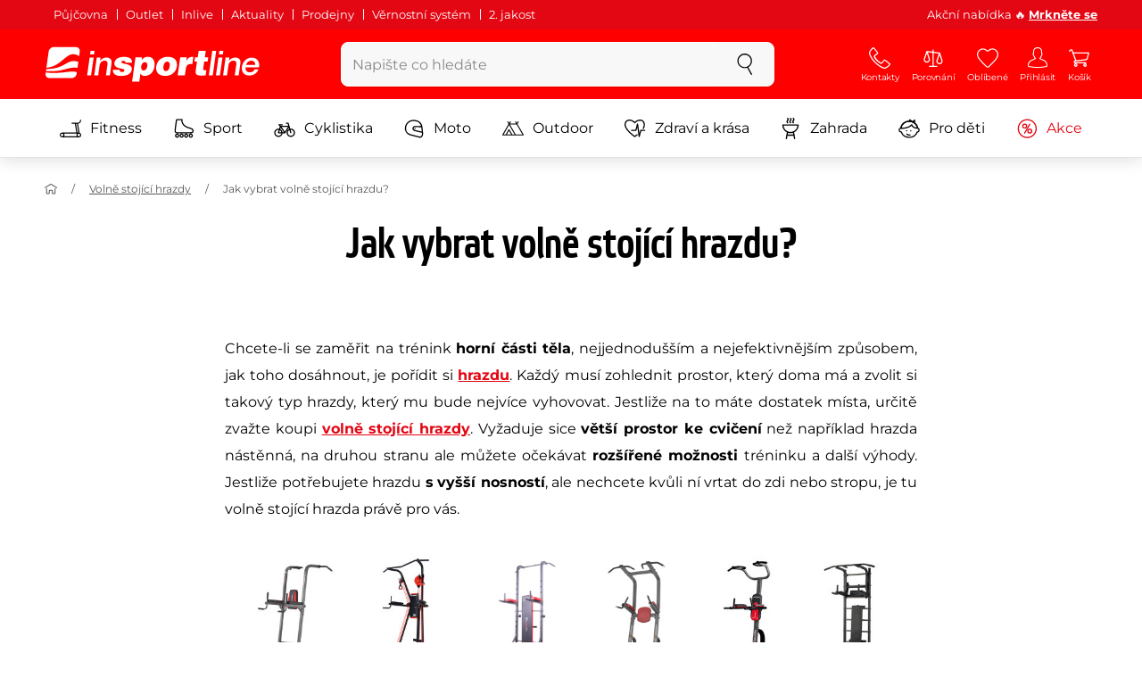

--- FILE ---
content_type: text/html; charset=UTF-8
request_url: https://www.insportline.cz/radce/170-jak-vybrat-volne-stojici-hrazdu
body_size: 17974
content:
<!DOCTYPE html>
<html lang="cs" class="no-js">
<head>
	<base href="/">
	<!-- ostatni -->
	<meta charset="UTF-8">
	<meta name="viewport" content="width=device-width, initial-scale=1.0, minimal-ui, viewport-fit=cover, maximum-scale=1">
	
	<!-- preloading, prefetching -->
	<link rel="preload" href="assets/css/global.css?v=1768837615" as="style" fetchpriority="high">

	<link rel="preload" href="assets/js/jquery.js?v=1768837615" as="script">
	<link rel="preload" href="assets/js/bootstrap.js?v=1768837615" as="script">

	<link rel="preload" href="assets/fonts/montserrat-v24-latin-ext_latin-regular.woff2" as="font" type="font/woff2" crossorigin>
    <link rel="preload" href="assets/fonts/storm_type_foundry_-_etelkanarrowmedium.woff2" as="font" type="font/woff2" crossorigin>
	<!-- // preloading, prefetching -->
	
	<script>
		var customRootUrl = './';
		var customVersion = '?v=1768837615';
		document.documentElement.classList.remove('no-js');
	</script>

	<title>Jak vybrat volně stojící hrazdu? - inSPORTline</title>

	<!-- by template -->
	<!-- favicon -->
	<link rel="icon" type="image/png" href="assets/favicons/favicon-96x96.png?v=1768837615" sizes="96x96" />
	<link rel="icon" type="image/svg+xml" href="assets/favicons/favicon.svg?v=1768837615" />
    <link rel="shortcut icon" href="assets/favicons/favicon.ico?v=1768837615" />
    <link rel="apple-touch-icon" sizes="180x180" href="assets/favicons/apple-touch-icon.png?v=1768837615" />
    <meta name="apple-mobile-web-app-title" content="inSPORTline" />
	
	<link rel="manifest" href="assets/favicons/site.webmanifest?v=1768837615">	<meta name="msapplication-TileColor" content="#ffffff">
	<meta name="msapplication-navbutton-color" content="#ffffff">
	<meta name="theme-color" content="#ffffff">
	<meta name="apple-mobile-web-app-status-bar-style" content="#ffffff">

	<!-- facebook -->
	<meta property="og:title" content="Jak vybrat volně stojící hrazdu? - inSPORTline">
	<meta property="og:description" content="Online obchod s fitness vybavením posiloven značky inSPORTline. Fitness stroje pro domácí použití, výborná kvalita, akční ceny.">
	<meta property="og:url" content="https://www.insportline.cz/radce/170-jak-vybrat-volne-stojici-hrazdu">
	<meta property="og:site_name" content="inSPORTline">
	<meta property="og:type" content="website">
	<meta property="og:image" content="https://www.insportline.cz/images/og_insportline_homepage.jpg">

	<!-- Twitter -->
	<meta name="twitter:card" content="summary">
	<meta name="twitter:title" content="Jak vybrat volně stojící hrazdu? - inSPORTline">
	<meta name="twitter:description" content="Online obchod s fitness vybavením posiloven značky inSPORTline. Fitness stroje pro domácí použití, výborná kvalita, akční ceny.">
	<meta name="twitter:image" content="https://www.insportline.cz/images/insportline-logo-shadow.png">


	<!-- by legacy -->
	<meta name="format-detection" content="telephone=no">

		<meta name="com.silverpop.brandeddomains" content="www.pages04.net,e-insportline.pl,insportline.cz,insportline.hu,insportline.sk,www.e-insportline.pl,insportline.de,insportline.at,www.insportline.cz,www.insportline.hu,www.insportline.sk,www.insportline.de,www.insportline.at">
	<meta name="com.silverpop.cothost" content="pod4.ibmmarketingcloud.com">
			
	<script>
	var persooConfig = {
		apikey: 'iorkhpci8vlnn7vflbcngvr5',
		persooName: 'persoo',
		dataLayerName: 'dataLayer',
		settings_tolerance: 0,
		personalizations_tolerance: 0,
		persooProfileDataCollectionLevel: 'session'
	};
	var persooLoader=function(a,b,c,d,e){var f=d.persooName,g='_persoo_hide_body';return{hideBody:
    function(){var b=a.createElement('style'),c='body{opacity:0 !important;filter:alpha(opacity=0)'
    +' !important;background:none !important;}',d=a.getElementsByTagName('head')[0];b.setAttribute(
    'id',g),b.setAttribute('type','text/css'),b.styleSheet?b.styleSheet.cssText=c:b.appendChild(
    a.createTextNode(c)),d.appendChild(b)},finish:function(){if(!c){c=!0;var b=a.getElementById(g);b&&
    b.parentNode.removeChild(b)}},loadScript:function(b){var c=a.createElement('script');c.src=b,c.type
    ='text/javascript',c.onerror=function(){persooLoader.finish()},a.getElementsByTagName('head')[0
    ].appendChild(c)},init:function(){b[f]=b[f]||function(){(b[f].q=b[f].q||[]).push([].slice.call(
    arguments))},b[f].l=1*new Date,b[f].apikey=d.apikey,b[f].dataLayerName=d.dataLayerName;var c=
    a.cookie.match('(^|; )'+e+'=([^;]*)'),g=location.search.match('[?&]'+e+'=([^&]*)'),h=g?g[1]:c?c[2]:
    'p';d.settings_tolerance>0&&(setTimeout(this.finish,d.settings_tolerance),this.hideBody());var i=(
    d.scriptsHostname||'//scripts.persoo.cz/')+d.apikey+'/'+h;this.loadScript(i+'/actions.js'),
    this.loadScript(i+'/persoo.js'),this.loadScript(i+'/persoo-ui.js')}}}(document,window,!1,persooConfig,'persooEnvironment');persooLoader.init();
	</script>
		<script>
	var dataLayer = dataLayer || [];

	dataLayer.push({"getSetReff":"v1.0","setDomain":"insportline.cz","module":"radce","uid":"","email":"","user_data":{"email_address":""},"name":"","dealer_group":0,"dev":0,"persoo_ft_search":1});
dataLayer.push({'event':'default', 'consent':{"ad_storage":"denied","ad_user_data":"denied","ad_personalization":"denied","analytics_storage":"denied"}});

(function(w,d,s,l,i){w[l]=w[l]||[];w[l].push({'gtm.start':new Date().getTime(),event:'gtm.js'});var f=d.getElementsByTagName(s)[0],j=d.createElement(s),dl=l!='dataLayer'?'&l='+l:'';j.async=true;j.src='//www.googletagmanager.com/gtm.js?id='+i+dl;f.parentNode.insertBefore(j,f);})(window,document,'script','dataLayer','GTM-N8586M');

	</script>
		<script type="application/ld+json">
    {
    "@context": "https:\/\/schema.org",
    "@graph": [
        {
            "@type": "Organization",
            "@id": "https:\/\/www.insportline.cz#organization",
            "name": "SEVEN SPORT s.r.o.",
            "alternateName": "inSPORTline",
            "legalName": "SEVEN SPORT s.r.o.",
            "url": "https:\/\/www.insportline.cz",
            "logo": {
                "@type": "ImageObject",
                "@id": "https:\/\/www.insportline.cz#logo",
                "url": "https:\/\/www.insportline.cz\/images\/insportline-logo-shadow.png",
                "width": 800,
                "height": 800,
                "caption": "inSPORTline"
            },
            "image": {
                "@id": "https:\/\/www.insportline.cz#logo"
            },
            "sameAs": [
                "https:\/\/www.facebook.com\/insportline",
                "https:\/\/www.youtube.com\/insportline",
                "https:\/\/instagram.com\/insportlinecz?ref=badge",
                "https:\/\/cz.linkedin.com\/company\/insportlinecz"
            ]
        },
        {
            "@type": "WebSite",
            "@id": "https:\/\/www.insportline.cz#website",
            "url": "https:\/\/www.insportline.cz",
            "name": "inSPORTline",
            "publisher": {
                "@id": "https:\/\/www.insportline.cz#organization"
            },
            "potentialAction": {
                "@type": "SearchAction",
                "target": "https:\/\/www.insportline.cz\/?v={search_term_string}",
                "query-input": "required name=search_term_string"
            }
        },
        {
            "@type": "WebPage",
            "@id": "https:\/\/www.insportline.cz\/radce\/170-jak-vybrat-volne-stojici-hrazdu",
            "url": "https:\/\/www.insportline.cz\/radce\/170-jak-vybrat-volne-stojici-hrazdu",
            "inLanguage": "CZ",
            "name": "Jak vybrat voln\u011b stoj\u00edc\u00ed hrazdu? - inSPORTline",
            "isPartOf": {
                "@id": "https:\/\/www.insportline.cz#website"
            },
            "datePublished": "2024-10-01T00:00:00+02:00",
            "dateModified": "2026-02-03T17:03:48+01:00",
            "description": "Online obchod s fitness vybaven\u00edm posiloven zna\u010dky inSPORTline. Fitness stroje pro dom\u00e1c\u00ed pou\u017eit\u00ed, v\u00fdborn\u00e1 kvalita, ak\u010dn\u00ed ceny.",
            "headline": "Jak vybrat voln\u011b stoj\u00edc\u00ed hrazdu? - inSPORTline"
        },
        {
            "@type": "Article",
            "mainEntityOfPage": {
                "@type": "WebPage",
                "@id": "https:\/\/www.insportline.cz\/radce\/170-jak-vybrat-volne-stojici-hrazdu"
            },
            "headline": "Jak vybrat voln\u011b stoj\u00edc\u00ed hrazdu?",
            "image": [
                "https:\/\/www.insportline.cz\/images\/og_insportline_homepage.jpg"
            ],
            "publisher": {
                "@type": "Organization",
                "@id": "https:\/\/www.insportline.cz#organization"
            }
        }
    ]
}	</script>

	<!-- script & function preloading, in order of importance -->
	<script defer src="assets/js/jquery.js?v=1768837615"></script>
	<script defer src="assets/js/bootstrap.js?v=1768837615"></script>
	<script defer src="assets/js/custom.js?v=1768837615"></script>
	<!-- & lazy -->
	<script data-src="assets/js/backend.js?v=1768837615"></script>
	<script data-src="assets/js/swiper.js?v=1768837615"></script>
			<script defer data-src="assets/js/backend_dev_join.js?v=260202.3"></script>
	<script data-src="assets/js/cookieconsent.js?v=260202.3"></script>	<script data-src="/js/jquery.blockUI.js"></script>
	<script defer>
		function lazyLoadScriptsInOrder(scripts) {
			if (scripts.length === 0) return;

			var script = scripts[0];
			var src = script.getAttribute('data-src');

			if (src) {
				script.setAttribute('defer', '');
				script.setAttribute('src', src);
				script.removeAttribute('data-src');

				script.onload = function() {
					lazyLoadScriptsInOrder(Array.prototype.slice.call(scripts, 1));
				};
			}
			else {
				lazyLoadScriptsInOrder(Array.prototype.slice.call(scripts, 1));
			}
		}

		function initScriptLoading() {
			if (typeof jQuery === 'undefined') {
				setTimeout(initScriptLoading, 100);
				return;
			}

			var scripts = document.querySelectorAll('script[data-src]');

			// Načte skripty při první interakci uživatele
			window.addEventListener('scroll', function() { lazyLoadScriptsInOrder(scripts); }, { once: true });
			window.addEventListener('mousemove', function() { lazyLoadScriptsInOrder(scripts); }, { once: true });
			window.addEventListener('keydown', function() { lazyLoadScriptsInOrder(scripts); }, { once: true });
			window.addEventListener('touchstart', function() { lazyLoadScriptsInOrder(scripts); }, { once: true });
		}

		// Spustí timeout po úplném načtení stránky
		window.addEventListener('load', function() {
			var scripts = document.querySelectorAll('script[data-src]');
			setTimeout(function() { lazyLoadScriptsInOrder(scripts); }, 3000);
		});

		// Zavolat funkci pro inicializaci
		initScriptLoading();
	</script>
	<!-- lazyload stop -->

	<link rel="stylesheet" media="all" href="assets/css/global.css?v=1768837615" />
<link href="https://www.insportline.cz/radce/170-jak-vybrat-volne-stojici-hrazdu" rel="canonical" ><link href="https://www.insportline.cz/images/og_insportline_homepage.jpg" rel="image_src" ><meta name="keywords" content="Insportline,insportline.cz,fitness potřeby,fitness shop,fitness obchod,fitness akce"><meta name="description" content="Online obchod s fitness vybavením posiloven značky inSPORTline. Fitness stroje pro domácí použití, výborná kvalita, akční ceny."><meta name="robots" content="index, follow"></head>

<body class="d-flex flex-column" id="top">
	<noscript><iframe src="//www.googletagmanager.com/ns.html?id=GTM-N8586M"
height="0" width="0" style="display:none;visibility:hidden"></iframe></noscript>	<a href="#main" class="btn btn-primary position-fixed skip-to-main">Na hlavní obsah</a> 
	<div class="d-flex flex-column min-vh-100 ">
	<!--  new law  -->
	<div class="newlaw d-none d-lg-block">
	  <div class="container">
		<div class="row row-gutter--4">
		  <div class="col-auto">
			<div class="newlaw__menu">
			  <a href="https://www.insportline.cz/pujcovna">Půjčovna</a>
			  <a href="https://www.insportline.cz/outlet">Outlet</a>
			  <a href="/inlive">Inlive</a>
			  <a href="/aktuality">Aktuality</a>
			  <a href="/zakaznicka-podpora#prodejny">Prodejny</a>
			  <a href="/proc-u-nas#vernostni-system">Věrnostní systém</a>
			  <a href="https://www.insportline.cz/2-jakost">2. jakost</a> 
			</div>
		  </div>
			<div class="col">
				<div class="newlaw__text">Akční nabídka 🔥 <b><a href="/akce">Mrkněte se</a></b></div>
			</div></div>
	  </div>
	</div>	    <!-- main navbar -->
		<div class="d-none d-lg-block pt-1 bg-brand"></div>
		<nav class="navbar navbar--main" id="navigation-main">
			<div class="container">
				<div class="row align-items-center justify-content-between row-gutter--1 row-gutter-md--2">
				<!-- logo -->
					<div class="col-auto">
						<a href="/" class="navbar__logo btn h-auto p-1 mx-n1 m-lg-n1" aria-label="inSPORTline">
							<svg xmlns="http://www.w3.org/2000/svg" viewbox="-779 511 360 60"><path d="M-728 512.1h-36.9c-4.2 0-8.2 3.4-8.8 7.6l-3.8 27.3c12.2-1.5 17.7-5.7 22.9-9.5 5.8-4.3 13.6-12.2 19.3-13.1 5-.8 9.2.5 12.8 3l1.1-7.7c.6-4.2-2.4-7.6-6.6-7.6zm-17.5 28.5c-2.3 1.3-5 2.8-8 4.1-7.4 3.3-16.5 4.3-24.3 4.6l-.4 3.1c3 .2 5.8.3 8.5.3 8.5 0 15.8-1 22.5-2.9 7.3-2.2 13-3.2 17.5-3.2 1.7 0 3.2.2 4.5.5l1.4-10.1c-2.7-.9-5.2-1.4-7.5-1.4-5.2-.1-9.2 2.2-14.2 5zm.2 13.7c-1.6.2-3.3.4-5.1.6-5.2.5-10.1.8-14.6.8-5.9 0-10.4-.5-13.6-1l-.3 2.1c-.6 4.2 2.4 7.6 6.6 7.6h36.9c4.2 0 8.2-3.4 8.8-7.6l.3-2.4c-2.4-.9-4.8-1.1-7.5-1.1-3.3 0-7.1.5-11.5 1zm284.9-24.5c-2 0-3.8.5-5.6 1.4-1.8.9-3.3 2.3-4.5 3.9l-.1-.1.7-5.2h-6.3l-4.2 30h6.6l2.4-17.2c.1-1.1.5-2 .9-3 .5-.9 1.1-1.8 1.8-2.4s1.5-1.2 2.5-1.6c.9-.4 2-.6 3.1-.6 2 0 3.4.5 4.1 1.5.8 1 1.1 2.7.8 5l-2.6 18.3h6.6l2.8-20.1c.5-3.3-.1-5.8-1.8-7.5-1.4-1.6-3.9-2.4-7.2-2.4zm40.2 16.7c.6-2.1.7-4.2.4-6.2-.3-2-.9-3.8-2-5.3-1-1.5-2.4-2.8-4.1-3.7-1.8-.9-3.8-1.4-6.2-1.4-2.2 0-4.3.4-6.2 1.2-1.9.8-3.6 1.9-5 3.3-1.5 1.4-2.6 3-3.6 4.8-.9 1.8-1.5 3.7-1.8 5.8-.3 2.2-.3 4.2.1 6.1.4 1.8 1.1 3.4 2.2 4.7 1.1 1.3 2.5 2.4 4.2 3.1 1.7.7 3.8 1.1 6.1 1.1 1.6 0 3.2-.2 4.8-.7 1.6-.4 3-1.1 4.3-2 1.3-.9 2.5-2 3.5-3.2 1-1.3 1.8-2.7 2.4-4.4h-6.3c-.8 1.7-1.9 2.9-3.2 3.7-1.3.8-2.9 1.2-4.9 1.2-1.4 0-2.6-.2-3.5-.7-.9-.4-1.7-1-2.3-1.8-.6-.7-.9-1.6-1.1-2.6-.2-1-.2-2-.1-3.1h22.3zm-20.4-7.1c.5-.9 1.2-1.6 1.9-2.3.8-.6 1.6-1.1 2.6-1.5 1-.4 2.1-.5 3.2-.5s2.1.2 3 .6c.9.4 1.6.9 2.1 1.6.5.6.9 1.4 1.2 2.3.2.9.3 1.8.3 2.7h-15.5c.3-1.1.7-2.1 1.2-2.9zm-51.8 20.4h6.6l4.3-30h-6.7zm-210.8-41.4l-.8 6.2h6.6l.9-6.2zm26.2 11.4c-2 0-3.8.5-5.6 1.4-1.8.9-3.3 2.3-4.5 3.9l-.1-.1.7-5.2h-6.3l-4.2 30h6.6l2.4-17.2c.1-1.1.5-2 .9-3 .5-.9 1.1-1.8 1.8-2.4.7-.7 1.5-1.2 2.5-1.6.9-.4 2-.6 3.1-.6 2 0 3.3.5 4.1 1.5.8 1 1.1 2.7.8 5l-2.6 18.3h6.6l2.8-20.1c.5-3.3-.1-5.8-1.8-7.5-1.4-1.6-3.9-2.4-7.2-2.4zm-32 30h6.6l4.3-30h-6.7zm210.4-41.4l-5.8 41.4h6.6l5.8-41.4zm12 0l-.8 6.2h6.6l.9-6.2zm-55.7 17.2h-.1l.9-6.2h-11l-4.3 30.4h12.1l1.5-10.5c.9-6.5 3.7-8.8 8.7-8.8.8 0 1.7.2 2.4.3l1.7-12.1c-.5-.1-1-.2-1.5-.2-4.8 0-8.1 2.3-10.4 7.1zm32.8-17.2h-11.9l-1.7 11h-4.5l-1 7h4.3l-1.8 12.7c-1.5 10.5.3 11.6 16.3 10.7l1.2-8.6h-1.9c-3.4 0-3.6-1-3.2-3.8l1.5-11h5.8l1-7h-5.8l1.7-11zm-97.6 10.1c-3.5 0-8.1 1.7-10.3 5.4h-.1l.6-4.5h-10.8l-5.7 40.8h12.1l1.9-13.4c1.7 2.6 3.9 3.9 7.2 3.9 6.8 0 14.8-4.4 16.5-16.3 1.1-8.4-2.2-15.9-11.4-15.9zm-.8 16.1c-.6 4.2-3 6.9-6.2 6.9-3.1 0-4.5-2.9-3.9-7.1.6-4.1 2.9-6.9 5.8-6.9 3.2 0 5 2.2 4.3 7.1zm34.7-16.1c-10.3 0-18.1 5.9-19.6 16.4-1.5 10.4 5.3 15.7 15.1 15.7s18-5.2 19.6-16.4c1.3-9.3-4.4-15.7-15.1-15.7zm3 15.8c-.8 5.7-3.1 8.2-6.4 8.2-3.1 0-4.9-2.5-4.1-8.2.5-3.4 2.3-7.7 6.4-7.7 3.3-.1 4.8 3.3 4.1 7.7zm-77.5-9.1c.9 0 1.8.2 2.3.8.6.5.9 1.2.9 2.2h11c.4-8.1-7.1-9.6-13.8-9.6-6.3 0-14.7 2.3-15.8 10-1.7 11.8 17.5 7.9 16.8 12.8-.3 2.2-2.4 2.7-4.2 2.7-1.2 0-2.2-.4-2.8-.9-.7-.6-1.1-1.6-.9-2.8h-11.5c-.5 8.2 6.9 10.3 13.8 10.3 11.2 0 17-4.3 17.9-10.6 1.6-11.4-18-8.5-17.4-12.8.2-1.5 1.6-2.1 3.7-2.1z"/></svg>
						</a>
					</div>

					<!-- vyhledavani  d-none d-lg-block -->
					<div class="col-lg-4 col-xl-5 d-none d-lg-block" id="elm_search">
						<form method="post" action="/scripts/search.php">
							<div class="input-group shadow-sm rounded">

								<input type="text" class="form-control bg-light border-white" name="search" placeholder="Napište co hledáte" aria-label="Napište co hledáte" required inputmode="search" autocomplete="off" maxlength="48" data-url="/search/suggest" data-toggle="popover" data-trigger="manual" data-content-selector="#search-results" data-placement="bottom" data-container="#navigation-main" data-custom-class="popover--search-results" data-disable-scroll-onopen="true">
								
								<div class="input-group-append">
									<button class="btn btn-light px-3 px-xl-4" aria-label="hledat">
										<svg class="icon size-md mb-0" aria-hidden="true">
										<use xlink:href="assets/icons.svg#search"/>
										</svg>
									</button>
								</div>
						
							</div>
						</form>
					</div>

					<!-- tlacitka porovnani, muj ucet, do kosiku -->
					<div class="col-auto align-self-stretch d-flex flex-column">
						<div class="d-none d-lg-none flex-column flex-grow-1 js-sticky-after-scroll" id="stickyAfterScroll">
												</div>
						
        <div class="d-lg-flex flex-column flex-grow-1 js-sticky-before-scroll" id="stickyBeforeScroll">
          <div class="navbar-options">
            <!-- hledat -->
            <button class="navbar-options__item btn d-lg-none" id="sticky-search-trigger" style="opacity: 0">
              <svg class="icon size-md mb-0 align-self-center toggle-visibility" aria-hidden="true">
                <use xlink:href="assets/icons.svg#search"/>
                <use xlink:href="assets/icons.svg#nok"/>
              </svg>
              <small class="font-size-xs">hledat</small>
            </button>
				<!-- kontakty -->
				<button type="button" class="navbar-options__item btn d-none d-md-flex" data-toggle="popover" data-content-selector="#popover-contacts" data-placement="bottom" data-container="#navigation-main" data-custom-class="popover--inavbar" data-disable-scroll-onopen="true">
				  <svg class="icon size-md mb-0 align-self-center toggle-visibility" aria-hidden="true">
					<use xlink:href="assets/icons.svg#phone"/>
					<use xlink:href="assets/icons.svg#nok"/>
				  </svg>
				  <small class="font-size-xs">Kontakty</small>
				</button>
            <!-- porovnani -->
            <button type="button" class="navbar-options__item btn d-none d-md-flex" data-toggle="popover" data-content-selector="#popover-compare" data-placement="bottom" data-container="#navigation-main" data-custom-class="popover--inavbar" data-disable-scroll-onopen="true" id="compare-popover-btn">
              <svg class="icon size-md mb-0 align-self-center toggle-visibility" aria-hidden="true">
                <use xlink:href="assets/icons.svg#porovnani"/>
                <use xlink:href="assets/icons.svg#nok"/>
              </svg>
              <small class="font-size-xs">Porovnání</small>
				</button>

            <!-- favorite -->
            <a href="/oblibene" class="navbar-options__item btn">
              <svg class="icon size-md mb-0 align-self-center" aria-hidden="true"><use xlink:href="assets/icons.svg?v=250627#heart"></use></svg>
              	<small class="font-size-xs">Oblíbené</small>
            </a>
            
            <!-- muj ucet -->
            <button type="button" class="navbar-options__item btn" data-toggle="popover" data-content-selector="#popover-usermenu" data-placement="bottom" data-container="#navigation-main" data-custom-class="popover--inavbar" data-disable-scroll-onopen="true">
              <svg class="icon size-md mb-0 align-self-center toggle-visibility" aria-hidden="true">
                <use xlink:href="assets/icons.svg#user"/>
                <use xlink:href="assets/icons.svg#nok"/>
              </svg>
              <small class="font-size-xs">Přihlásit</small>
            </button>

            <!-- kosik -->
            <a href="/kosik" class="navbar-options__item btn" id="menuBasketItem">
			<svg class="icon size-md mb-0 align-self-center" aria-hidden="true"><use xlink:href="assets/icons.svg?v=250627#kosik"></use></svg>
            
			<small class="font-size-xs">Košík</small>
		</a>

			<!-- Menu -->
			<button type="button" class="navbar-options__item btn d-xl-none" data-toggle="mobile-navigation" data-target="/catalog/getLevelMenu?parent_id=0">
				<svg class="icon size-md mb-0 align-self-center toggle-visibility" aria-hidden="true">
					<use xlink:href="assets/icons.svg#hamburger"/>
					<use xlink:href="assets/icons.svg#nok"/>
				</svg>
				<small class="font-size-xs">Menu</small>
			</button>
		  </div>
		</div>					</div>
				</div>
			</div>
		</nav>
		<div class="d-none d-lg-block pt-1 bg-brand"></div>
		
		<div class="sticky-search bg-light d-lg-none" id="sticky-search">
			<div class="position-sticky top-0 py-1 bg-light zindex-2">
				<div class="container">
					
						<form class="row no-gutters flex-nowrap" method="post" action="/scripts/search.php">
							<div class="col pr-1">
								<input type="text" class="form-control bg-white border-white shadow-sm" name="search" placeholder="Napište co hledáte" aria-label="Napište co hledáte" required inputmode="search" autocomplete="off" maxlength="48" data-url="/search/suggest" data-toggle="popover" data-trigger="manual" data-content-selector="#search-results" data-placement="bottom" data-container="#sticky-search" data-custom-class="popover--search-results" data-disable-scroll-onopen="true">
							</div>
							<div class="col-auto d-flex flex-column">
								<button class="btn flex-column py-0 px-1 h-auto flex-grow-1 justify-content-around">
									<svg class="icon size-md mb-0" aria-hidden="true">
										<use xlink:href="assets/icons.svg#search"/>
									</svg>
									<small class="font-size-xs">hledat</small>
								</button>
							</div>
							<div class="col-auto d-none flex-column" id="sticky-search-close">
								<button type="button" class="btn flex-column py-0 px-1 h-auto flex-grow-1 justify-content-around">
									<svg class="icon size-md mb-0" aria-hidden="true">
										<use xlink:href="assets/icons.svg#nok"/>
									</svg>
									<small class="font-size-xs">zavřít</small>
								</button>
							</div>
						</form>
					
				</div>
			</div>
		</div>

<!-- menu navbar -->
				  <nav class="navbar navbar--menu mobile-navigation collapse d-xl-block" id="navigation-menu">
					<div class="menu navbar__inner" data-full-menu-ajax-url="/catalog/getFullMenu?clear_cache=0">
					  <div class="container px-0 px-sm-3">
						<ul class="list-unstyled d-flex flex-column flex-lg-row mb-0 py-lg-1" id="menu-navigation">
						  <li class="flex-grow-1">
							<div class="row no-gutters position-relative">
							  <div class="col">
								<a href="https://www.insportline.cz/fitness" class="btn w-100 justify-content-start justify-content-lg-center px-3 px-sm-2 py-3 py-lg-1 text-left text-nowrap">
								  <svg class="icon size-md mr-3 mr-sm-2 my-n1" aria-hidden="true"><use xlink:href="assets/icons.svg?v=250627#fitness"></use></svg> 
								  Fitness 
								</a>
							  </div>
							</div>
						  </li>
						  <li class="flex-grow-1">
							<div class="row no-gutters position-relative">
							  <div class="col">
								<a href="https://www.insportline.cz/sport" class="btn w-100 justify-content-start justify-content-lg-center px-3 px-sm-2 py-3 py-lg-1 text-left text-nowrap">
								  <svg class="icon size-md mr-3 mr-sm-2 my-n1" aria-hidden="true"><use xlink:href="assets/icons.svg?v=250627#brusle"></use></svg> 
								  Sport 
								</a>
							  </div>
							</div>
						  </li>
						  <li class="flex-grow-1">
							<div class="row no-gutters position-relative">
							  <div class="col">
								<a href="https://www.insportline.cz/cyklistika" class="btn w-100 justify-content-start justify-content-lg-center px-3 px-sm-2 py-3 py-lg-1 text-left text-nowrap">
								  <svg class="icon size-md mr-3 mr-sm-2 my-n1" aria-hidden="true"><use xlink:href="assets/icons.svg?v=250627#kolo"></use></svg> 
								  Cyklistika 
								</a>
							  </div>
							</div>
						  </li>
						  <li class="flex-grow-1">
							<div class="row no-gutters position-relative">
							  <div class="col">
								<a href="https://www.insportline.cz/moto" class="btn w-100 justify-content-start justify-content-lg-center px-3 px-sm-2 py-3 py-lg-1 text-left text-nowrap">
								  <svg class="icon size-md mr-3 mr-sm-2 my-n1" aria-hidden="true"><use xlink:href="assets/icons.svg?v=250627#moto-helmy"></use></svg> 
								  Moto 
								</a>
							  </div>
							</div>
						  </li>
						  <li class="flex-grow-1">
							<div class="row no-gutters position-relative">
							  <div class="col">
								<a href="https://www.insportline.cz/outdoor" class="btn w-100 justify-content-start justify-content-lg-center px-3 px-sm-2 py-3 py-lg-1 text-left text-nowrap">
								  <svg class="icon size-md mr-3 mr-sm-2 my-n1" aria-hidden="true"><use xlink:href="assets/icons.svg?v=250627#outdoor"></use></svg> 
								  Outdoor 
								</a>
							  </div>
							</div>
						  </li>
						  <li class="flex-grow-1">
							<div class="row no-gutters position-relative">
							  <div class="col">
								<a href="https://www.insportline.cz/zdravi-a-krasa" class="btn w-100 justify-content-start justify-content-lg-center px-3 px-sm-2 py-3 py-lg-1 text-left text-nowrap">
								  <svg class="icon size-md mr-3 mr-sm-2 my-n1" aria-hidden="true"><use xlink:href="assets/icons.svg?v=250627#zdravi-a-krasa"></use></svg> 
								  Zdraví a krása 
								</a>
							  </div>
							</div>
						  </li>
						  <li class="flex-grow-1">
							<div class="row no-gutters position-relative">
							  <div class="col">
								<a href="https://www.insportline.cz/zahrada" class="btn w-100 justify-content-start justify-content-lg-center px-3 px-sm-2 py-3 py-lg-1 text-left text-nowrap">
								  <svg class="icon size-md mr-3 mr-sm-2 my-n1" aria-hidden="true"><use xlink:href="assets/icons.svg?v=250627#gril2"></use></svg> 
								  Zahrada 
								</a>
							  </div>
							</div>
						  </li>
						  <li class="flex-grow-1">
							<div class="row no-gutters position-relative">
							  <div class="col">
								<a href="https://www.insportline.cz/pro-deti" class="btn w-100 justify-content-start justify-content-lg-center px-3 px-sm-2 py-3 py-lg-1 text-left text-nowrap">
								  <svg class="icon size-md mr-3 mr-sm-2 my-n1" aria-hidden="true"><use xlink:href="assets/icons.svg?v=250627#kids"></use></svg> 
								  Pro děti 
								</a>
							  </div>
							</div>
						  </li>
						  <li class="flex-grow-1">
							<div class="row no-gutters position-relative">
							  <div class="col">
								<a href="https://www.insportline.cz/akce" class="btn w-100 justify-content-start justify-content-lg-center px-3 px-sm-2 py-3 py-lg-1 text-left text-nowrap text-danger">
								  <svg class="icon size-md mr-3 mr-sm-2 my-n1" aria-hidden="true"><use xlink:href="assets/icons.svg?v=250627#akce"></use></svg> 
								  Akce 
								</a>
							  </div>
							</div>
						  </li>
						</ul>
					  </div>
					</div>
				  </nav><!-- popover contacts -->
		<nav class="d-none">
			<div class="menu menu--permastyle" id="popover-contacts">
				<div class="container px-0 px-sm-3 px-lg-0">
					<ul class="list-unstyled d-flex flex-column mb-0">
						<li class="flex-grow-1">
							<div class="row no-gutters position-relative">
								<div class="col">
									<a href="https://www.insportline.cz/zakaznicka-podpora" class="btn btn-white w-100 justify-content-start px-3 px-sm-2 py-3 px-lg-3 text-left">
										<div class="position-relative mr-3 mr-sm-2 my-n1">
											<svg class="icon size-md" aria-hidden="true"><use xlink:href="assets/icons.svg?v=250627#phone"></use></svg>
										</div>
										Kontakty
									</a>
								</div>
							</div>
						</li>
		
						<li class="flex-grow-1">
							<div class="row no-gutters position-relative">
								<div class="col">
									<a href="https://www.insportline.cz/vse-o-nakupu-rozcestnik" class="btn btn-white w-100 justify-content-start px-3 px-sm-2 py-3 px-lg-3 text-left">
										<div class="position-relative mr-3 mr-sm-2 my-n1">
											<svg class="icon size-md" aria-hidden="true"><use xlink:href="assets/icons.svg?v=250627#info"></use></svg>
										</div>
									Vše o nákupu
									</a>
								</div>
							</div>
						</li>
						<li class="flex-grow-1">
							<div class="row no-gutters position-relative">
								<div class="col">
									<a href="/kariera" class="btn btn-white w-100 justify-content-start px-3 px-sm-2 py-3 px-lg-3 text-left">
										<div class="position-relative mr-3 mr-sm-2 my-n1">
											<svg class="icon size-md" aria-hidden="true"><use xlink:href="assets/icons.svg?v=250627#suitcase"></use></svg>
										</div>
										Kariéra
									</a>
								</div>
							</div>
						</li>
					</ul>
				</div>
			</div>
		</nav>
		<!-- popover compare --><div class="d-none" id="popover-compare-wrapper">
		<div class="container py-3" id="popover-compare">
			<p class="h5">Produkty v porovnávači</p>
			<table class="table border-bottom">
		
				</table>
		
		</div>
		</div><!-- popover usermenu -->
		<nav class="d-none">
			<div class="menu menu--permastyle" id="popover-usermenu">
				<div class="container px-0 px-sm-3 px-lg-0">
					<ul class="list-unstyled d-flex flex-column mb-0">
						
				<li class="flex-grow-1">
					<div class="row no-gutters position-relative">
						<div class="col">
							<a href="/login"
								class="btn btn-white w-100 justify-content-start px-3 px-sm-2 py-3 px-lg-3 text-left">
								<div class="position-relative mr-3 mr-sm-2 my-n1">
									<svg class="icon size-md" aria-hidden="true"><use xlink:href="assets/icons.svg?v=250627#user"></use></svg>
								</div>
								Můj účet
							</a>
						</div>
						<div class="col-auto d-flex flex-column justify-content-center px-3 px-sm-2 position-static">
							<a href="/login" class="btn btn-sm btn-outline-primary h-auto py-1 px-2 stretched-link rounded-sm border">
								<small class="text-dark font-weight-semibold">Přihlášení</small>
							</a>
						</div>
					</div>
				</li>
			<li class="flex-grow-1 d-sm-none">
				<div class="row no-gutters position-relative">
					<div class="col">
						<a href="/kosik" class="btn btn-white w-100 justify-content-start px-3 px-sm-2 py-3 px-lg-3 text-left">
							<div class="position-relative mr-3 mr-sm-2 my-n1">
								<svg class="icon size-md" aria-hidden="true"><use xlink:href="assets/icons.svg?v=250627#kosik"></use></svg> 
							</div>
						Košík - je prázdný 
						</a>
					</div>
				</div>
			</li>
		
		<li class="flex-grow-1 d-md-none">
			<div class="row no-gutters position-relative">
				<div class="col">
					<a href="#" id="button-menu-compare" class="btn btn-white w-100 justify-content-start px-3 px-sm-2 py-3 px-lg-3 text-left">
						<div class="position-relative mr-3 mr-sm-2 my-n1">
							<svg class="icon size-md" aria-hidden="true"><use xlink:href="assets/icons.svg?v=250627#alternatives"></use></svg>
						</div>
						<span>
						  Porovnání ( 0 )
						</span>
					</a>
				</div>
				<div class="col-auto d-flex flex-column position-static">
					<button class="btn btn-white px-3 px-sm-2 align-self-stretch flex-shrink-0 flex-grow-1 stretched-link rounded-0" type="button" data-toggle="collapse" data-target="#menu-compare" aria-expanded="false" aria-controls="menu-compare" aria-label="Zobrazit nebo schovat položky">
						<svg class="icon size-md p-1 toggle-visibility" aria-hidden="true">
							<use xlink:href="assets/icons.svg#plus"/>
							<use xlink:href="assets/icons.svg#minus"/>
						</svg>
					</button>
				</div>
			</div>
			<div class="collapse" id="menu-compare" data-parent="#popover-usermenu"></div> 
		</li>
		
			<li class="flex-grow-1">
				<div class="row no-gutters position-relative">
					<div class="col align-self-center">
						<a href="#" class="btn btn-white w-100 justify-content-start px-3 px-sm-2 py-3 px-lg-3 text-left">
							<div class="position-relative mr-3 mr-sm-2 my-n1">
								<svg class="icon size-md" aria-hidden="true"><use xlink:href="assets/icons.svg?v=250627#place"></use></svg>
							</div>
							Prodejny
						</a>
					</div>
					<div class="col-auto d-flex flex-column position-static">
						<button class="btn btn-white px-3 px-sm-2 align-self-stretch flex-shrink-0 flex-grow-1 stretched-link rounded-0" type="button" data-toggle="collapse" data-target="#menu-prodejny" aria-expanded="false" aria-controls="menu-prodejny" aria-label="Zobrazit nebo schovat prodejny">
							<svg class="icon size-md p-1 toggle-visibility" aria-hidden="true">
								<use xlink:href="assets/icons.svg#plus"/>
								<use xlink:href="assets/icons.svg#minus"/>
							</svg>
						</button>
					</div>
				</div>
				<div class="collapse" id="menu-prodejny" data-parent="#popover-usermenu">
					<div class="container px-0">
						<ul class="list-unstyled">
							<li>
								<div class="row no-gutters position-relative">
									<div class="col align-self-center">
										<span class="d-block px-3 px-sm-2 py-2">
											<a class="js-target-check btn btn-white w-100 justify-content-between px-3 px-sm-2 py-3 text-left" href="https://www.insportline.cz/zakaznicka-podpora#prodejny-brno" data-target="#prodejny-brno">
									  Brno
											</a>
										</span>
									</div>
								</div>
							</li>
							<li>
								<div class="row no-gutters position-relative">
									<div class="col align-self-center">
										<span class="d-block px-3 px-sm-2 py-2">
											<a class="js-target-check btn btn-white w-100 justify-content-between px-3 px-sm-2 py-3 text-left" href="https://www.insportline.cz/zakaznicka-podpora#prodejny-ostrava" data-target="#prodejny-ostrava">
									  Ostrava
											</a>
										</span>
									</div>
								</div>
							</li>
							<li>
								<div class="row no-gutters position-relative">
									<div class="col align-self-center">
										<span class="d-block px-3 px-sm-2 py-2">
											<a class="js-target-check btn btn-white w-100 justify-content-between px-3 px-sm-2 py-3 text-left" href="https://www.insportline.cz/zakaznicka-podpora#prodejny-praha10" data-target="#prodejny-praha10">
									  Praha 10
											</a>
										</span>
									</div>
								</div>
							</li>
							<li>
								<div class="row no-gutters position-relative">
									<div class="col align-self-center">
										<span class="d-block px-3 px-sm-2 py-2">
											<a class="js-target-check btn btn-white w-100 justify-content-between px-3 px-sm-2 py-3 text-left" href="https://www.insportline.cz/zakaznicka-podpora#prodejny-vitkov" data-target="#prodejny-vitkov">
									  Vítkov
											</a>
										</span>
									</div>
								</div>
							</li>
						</ul>
					</div>
				</div>
  			</li>
		<li class="flex-grow-1">
			<div class="row no-gutters position-relative">
				<div class="col align-self-center">
					<a href="#" class="btn btn-white w-100 justify-content-start px-3 px-sm-2 py-3 px-lg-3 text-left">
						<div class="position-relative mr-3 mr-sm-2 my-n1">
						  <svg class="icon size-md" aria-hidden="true"><use xlink:href="assets/icons.svg?v=250627#chat"></use></svg> 
						</div>
					Česká republika
					</a>
				</div>
				<div class="col-auto d-flex flex-column position-static">
					<button class="btn btn-white px-3 px-sm-2 align-self-stretch flex-shrink-0 flex-grow-1 stretched-link rounded-0" type="button" data-toggle="collapse" data-target="#menu-jazyk" aria-expanded="false" aria-controls="menu-jazyk" aria-label="Zobrazit nebo schovat jazyky">
						<svg class="icon size-md p-1 toggle-visibility" aria-hidden="true">
							<use xlink:href="assets/icons.svg#plus"/>
							<use xlink:href="assets/icons.svg#minus"/>
						</svg>
					</button>
				</div>
			</div>
			<div class="collapse" id="menu-jazyk" data-parent="#popover-usermenu">
				<div class="container px-0">
					<ul class="list-unstyled">				
						<li>
							<a href="https://www.insportline.cz" rel="nofollow" class="btn btn-white w-100 justify-content-between px-3 px-sm-2 py-3 text-left">
							Česko 
							<svg class="icon size-md ml-2 my-n1 text-success" aria-hidden="true"><use xlink:href="assets/icons.svg?v=250627#circle-ok"></use></svg> 
							</a>
						</li>				
						<li>
							<a href="https://www.insportline.sk" rel="nofollow" class="btn btn-white w-100 justify-content-between px-3 px-sm-2 py-3 text-left">
							Slovensko 
							 
							</a>
						</li>				
						<li>
							<a href="https://www.insportline.de" rel="nofollow" class="btn btn-white w-100 justify-content-between px-3 px-sm-2 py-3 text-left">
							Deutschland 
							 
							</a>
						</li>				
						<li>
							<a href="https://www.insportline.at" rel="nofollow" class="btn btn-white w-100 justify-content-between px-3 px-sm-2 py-3 text-left">
							Österreich 
							 
							</a>
						</li>				
						<li>
							<a href="https://www.insportline.hu" rel="nofollow" class="btn btn-white w-100 justify-content-between px-3 px-sm-2 py-3 text-left">
							Magyarország 
							 
							</a>
						</li>				
						<li>
							<a href="https://www.insportline.bg" rel="nofollow" class="btn btn-white w-100 justify-content-between px-3 px-sm-2 py-3 text-left">
							България 
							 
							</a>
						</li>				
						<li>
							<a href="https://www.insportline.si" rel="nofollow" class="btn btn-white w-100 justify-content-between px-3 px-sm-2 py-3 text-left">
							Slovenija 
							 
							</a>
						</li>				
						<li>
							<a href="https://www.insportline.ro" rel="nofollow" class="btn btn-white w-100 justify-content-between px-3 px-sm-2 py-3 text-left">
							România 
							 
							</a>
						</li>				
						<li>
							<a href="https://www.e-insportline.pl" rel="nofollow" class="btn btn-white w-100 justify-content-between px-3 px-sm-2 py-3 text-left">
							Polska 
							 
							</a>
						</li>				
						<li>
							<a href="https://www.insportline.eu" rel="nofollow" class="btn btn-white w-100 justify-content-between px-3 px-sm-2 py-3 text-left">
							Europe 
							 
							</a>
						</li> 
					</ul>
				</div>
			</div>
		</li>
		
					</ul>
				</div>
			</div>
		</nav>
			<div class="navbar navbar--shadow"></div>
		
	<div class="d-none">
	  <div class="container py-lg-5 py-xl-6" id="search-results">
		<div class="row" id="persoo-sticky-search"></div>
	  </div>
	</div>
	
	<main class="flex-grow-1 " id="main">
	
<!-- breadcrumb -->

		<nav class="my-1 mt-sm-2 mt-lg-3" aria-label="Drobečková navigace" id="breadcrumb">
		  <div class="container">
			<div class="position-relative">
			  <div class="breadcrumb__shadow breadcrumb__shadow--start invisible"></div>
			  <ol class="breadcrumb pb-2 flex-nowrap flex-lg-wrap text-nowrap small">
			    <li class="breadcrumb-item flex-shrink-0 d-flex">
				  <a href="/" class="d-flex align-items-center py-2 flex-shrink-0" aria-label="Domů">
					<svg class="icon h6 mb-0" aria-hidden="true"><use xlink:href="assets/icons.svg?v=250627#home"></use></svg>
				  </a>
			    </li>
				<li class="breadcrumb-item flex-shrink-0"><a href="/volne-stojici-hrazdy" class="d-inline-block py-2">Volně stojící hrazdy</a>
				</li>
				<li class="breadcrumb-item flex-shrink-0 py-2 active d-none d-lg-block" aria-current="page">Jak vybrat volně stojící hrazdu?
				</li>
			  </ol>
			  <div class="breadcrumb__shadow breadcrumb__shadow--end"></div>
			</div>
		  </div>
		  <!-- mikrodata breadcrumbu -->
		  <script type="application/ld+json">{
    "@context": "https:\/\/schema.org",
    "@type": "BreadcrumbList",
    "itemListElement": [
        {
            "@type": "ListItem",
            "position": 1,
            "item": {
                "@id": "https:\/\/www.insportline.cz\/",
                "name": "inSPORTline"
            }
        },
        {
            "@type": "ListItem",
            "position": 2,
            "item": {
                "@id": "https:\/\/www.insportline.cz\/volne-stojici-hrazdy",
                "name": "Voln\u011b stoj\u00edc\u00ed hrazdy"
            }
        },
        {
            "@type": "ListItem",
            "position": 3,
            "item": {
                "@id": "https:\/\/www.insportline.cz\/radce\/170-jak-vybrat-volne-stojici-hrazdu",
                "name": "Jak vybrat voln\u011b stoj\u00edc\u00ed hrazdu?"
            }
        }
    ]
} 
		  </script>
		</nav>
    <!-- detail clanku -->
    <section class="pb-5">
        <div class="container">
            <!-- hlavicka clanku -->
            <header class="row justify-content-center mb-4 mb-lg-6">
                <div class="col-lg-10 col-xl-8">
                    <h1 class="display-4 text-center">Jak vybrat volně stojící hrazdu?</h1>
					
					<p class="lead mt-5">
					  
					</p>                </div>
            </header>
		
        <!-- obsah clanku -->
        <div class="row justify-content-center">
          <div class="col-lg-10 col-xl-8">
            <div class="text">
              <p style="text-align:justify">Chcete-li se zaměřit na trénink <strong>horní části těla</strong>, nejjednodušším a nejefektivnějším způsobem, jak toho dosáhnout, je pořídit si <a href="https://www.insportline.cz/hrazdy-bradla"><strong>hrazdu</strong></a>. Každý musí zohlednit prostor, který doma má a zvolit si takový typ hrazdy, který mu bude nejvíce vyhovovat. Jestliže na to máte dostatek místa, určitě zvažte koupi <a href="https://www.insportline.cz/volne-stojici-hrazdy"><strong>volně stojící hrazdy</strong></a>. Vyžaduje sice <strong>větší prostor ke cvičení</strong> než například hrazda nástěnná, na druhou stranu ale můžete očekávat <strong>rozšířené možnosti</strong> tréninku a další výhody. Jestliže potřebujete hrazdu <strong>s</strong> <strong>vyšší nosností</strong>, ale nechcete kvůli ní vrtat do zdi nebo stropu, je tu volně stojící hrazda právě pro vás.<br />
<br />
<img alt="" src="https://www.insportline.cz//fotky/radce/hrazdy/volne-stojici-hrazdy-2.jpg" style="display:block; margin-left:auto; margin-right:auto" /></p>

<h2 style="text-align:justify">Co od své hrazdy očekáváte?</h2>

<p style="text-align:justify">Jednotlivé modely volně stojících hrazd se mohou lišit provedením i počtem možných cviků. Uživatelé se při výběru většinou řídí podle toho, <strong>jak lze konkrétní hrazdy využít</strong>:</p>

<ul>
	<li style="text-align:justify"><strong>Nastavení výšky hrazdy a dalšího náčiní k přitahování</strong> – Volně stojící hrazdy jsou na tom zdaleka nejlépe, co se týče úpravy výšky hrazdy dle potřeb uživatele. Většina hrazd tohoto druhu poskytuje několik <strong>nastavitelných úrovní hrazdové tyče</strong>. To je obzvláště výhodné pro lidi s nadprůměrnou výškou, kteří obvykle mají problém s nalezením optimální polohy hrazdy pro cvičení. Na rozdíl od <a href="https://www.insportline.cz/nastenne-hrazdy">nástěnné hrazdy</a> nastavená výška není permanentní a hrazdu proto může využívat <strong>více uživatelů</strong>.</li>
	<li style="text-align:justify"><strong>Nepřenosné volně stojící hrazdy</strong> – Tyto hrazdy jsou <strong>robustní a těžko se s nimi manipuluje</strong>, zároveň jsou však <strong>stabilní</strong> a poskytují další posilovací prvky, jako například bradla, nástavce na kliky apod.</li>
</ul>

<p style="text-align:justify">Ať už si zvolíte hrazdu jakoukoliv, pro použití ve vnitřních prostorách je vždy dobré koupit si pod ni <a href="https://www.insportline.cz/zatezove-podlozky">ochrannou podložku</a>.</p>

<h2 style="text-align:justify">Podle čeho volně stojící hrazdu vybírat?</h2>

<p style="text-align:justify">Na trhu je celá řada druhů a modelů volně stojících hrazd a každá se svými vlastnostmi alespoň částečně odlišuje od těch ostatních. Díky tomu je sice jakákoliv kategorizace těchto výrobků poněkud obtížná, na druhou stranu to ale znamená, že si můžete svou novou hrazdu vybírat na základě specifických požadavků a vlastností. V následujících bodech jsme shrnuli ty <strong>nejdůležitější faktory</strong>, které byste měli před koupí volně stojící hrazdy zvážit:</p>

<h3 style="text-align:justify">Materiál</h3>

<p style="text-align:justify"><strong>Na materiálu záleží!</strong> Doporučuje se kupovat volně stojící hrazdy vyrobené zejména z <strong>oceli</strong>, protože jsou <strong>nejrobustnější a nejstabilnější</strong>. Jejich nevýhodou je ale to, že je velice namáhavé je někam přesunout. Lehčí a skladnější modely jsou většinou vyrobeny z <strong>hliníku</strong>, aby se daly snadněji skládat nebo přenášet. Tyto hrazdy mají ale nižší nosnost a mohou působit nestabilním dojmem.<br />
<br />
Většina multifunkčních hrazd má <strong>polstrované opěrky zad a předloktí</strong> pro větší pohodlí při posilování. U většiny hrazd jsou úchopy opatřeny <strong>pěnovými gripy</strong>.</p>

<h3 style="text-align:justify">Robustnost</h3>

<p style="text-align:justify">Čím <strong>robustnější materiál</strong>, tím je samozřejmě hrazda těžší a hůře se s ní manipuluje. Na druhou stranu jsou ale tyto hrazdy a posilovací věže <strong>stabilnější</strong> bez toho, aniž by se musely připevňovat ke zdi nebo k podlaze. Budete-li však chtít hrazdu čas od času přemístit, nebo ji v létě používat venku, budete nejspíše preferovat lehčí variantu.</p>

<h3 style="text-align:justify">Rozšířené možnosti využití</h3>

<p style="text-align:justify">Volně stojící hrazdu si zpravidla uživatelé nekupují pouze kvůli přítahům, ale také proto, že nabízí <strong>možnost dalších posilovacích cvičení</strong> (multifunkční hrazdy jsou často kombinovány s bradly). Některé volně stojící hrazdy vám dokonce umožní kromě <strong>horní poloviny těla</strong> posilovat i <strong>nohy</strong>, popřípadě jsou vybaveny prvky na <strong>kliky či sedy-lehy</strong>. Dobře si proto rozmyslete, co od takové hrazdy očekáváte a které cviky upřednostňujete. Některé multifunkční hrazdy lze dokonce rozložit tak, že plní funkci <a href="https://www.insportline.cz/posilovaci-lavice"><strong>posilovací lavice</strong></a>. Zakoupení hrazdy s takto rozšířeným okruhem použití by měli zvážit především uživatelé, kteří už nějaké posilovací náčiní vlastní a mohli by jej tím pádem s hrazdou kombinovat.</p>

<h3 style="text-align:justify">Nosnost</h3>

<p style="text-align:justify">Ujistěte se, že vámi vybraná volně stojící hrazda unese vás a kohokoliv jiného, kdo na ni bude s největší pravděpodobností cvičit. Většina volně stojících hrazd má poměrně <strong>vysokou nosnost</strong>, obzvláště ty robustní.</p>

<h3 style="text-align:justify">Výška hrazdy</h3>

<p style="text-align:justify">Je nutné si uvědomit, že vaše výška vás může ve výběru nové hrazdy omezit. Pamatujte, že správný <strong>přítah musí začít z pozice, ve které máte při uchopení hrazdy ruce plně natažené</strong>. Raději si tedy vyberte hrazdu, u které lze <strong>výšku hrazdové tyče nastavit do optimální polohy</strong> i pro vás.</p>

<h3 style="text-align:justify">Dostatek prostoru</h3>

<p style="text-align:justify">Volně stojící hrazdy mají tu nevýhodu, že kolem sebe potřebují <strong>dostatek prostoru</strong>. Také je nutné dávat si pozor i na dostatečnou vzdálenost od stropu, takže je nejlepší před koupí všechny vzdálenosti <strong>pečlivě změřit </strong>a srovnat s parametry výrobku, který jste si vyhlédli. Hodí se tedy spíše do <strong>domácích posiloven</strong> nebo otevřenějších prostor.<br />
 </p>

<h2 style="text-align:justify">Teď už určitě najdete hrazdu, která vám bude vyhovovat:</h2>            </div>
          </div>
        </div>
      </div>
    </section>

  
	
    <!-- Související kategorie -->
    
	<section class="anchor-wrapper" id="souvisejici-kategorie">
	  <div class="py-5 bg-light overflow-hidden">
	    <div class="container">
		  <h2 class="mb-4 pb-sm-2 text-center text-md-left">Související kategorie</h2> 
		<nav class="anchor-wrapper mb-2" id="subcats" aria-label="Kategorie">
		  <div class="overflow-auto py-3 my-n2"> 
			<div class="container">
			  <div class="swiper row no-gutters ml-n1 ml-sm-n2 mt-lg-n3 ml-lg-n3 overflow-visible">
				<ul class="swiper-wrapper row no-gutters mx-0 mb-0 w-100 h-auto flex-nowrap flex-lg-wrap flex-grow-1 list-unstyled category-boxes category-boxes--different">
			<li class="swiper-slide h-auto col-auto pl-1 pl-sm-2 pt-lg-2 pl-lg-3 d-flex flex-column">
				<a href="/volne-stojici-hrazdy" class="btn w-100 p-2 p-md-3 h-auto flex-grow-1 flex-column position-relative border-0 shadow-withhover rounded flex-lg-row text-lg-left justify-content-lg-start px-lg-2 py-lg-1" >
					
				  <figure class="embed-responsive embed-responsive-1by1 mb-2 mb-md-3 mb-lg-0 rounded-sm">
				  	<img class="d-none d-lg-block pl-1 embed-responsive-item image-contain blur-up lazyload" loading="lazy" alt="Volně stojící hrazdy" width="150" src="https://www.insportline.cz/upload/image/category_icon/40x40/volne_stojici_hrazda.webp" data-src="https://www.insportline.cz/upload/image/category_icon/40x40/volne_stojici_hrazda.webp">																	
					<img sizes="7.5rem" class="d-block d-lg-none embed-responsive-item image-contain" loading="lazy" alt="Volně stojící hrazdy" width="150" src="https://www.insportline.cz/upload/image/category_icon/120x120/volne_stojici_hrazda.webp" data-src="https://www.insportline.cz/upload/image/category_icon/120x120/volne_stojici_hrazda.webp">
				  </figure> 
					<p class="position-relative m-0 flex-lg-grow-1">Volně stojící hrazdy</p>
				</a>
			</li>
				  <li class="category-boxes__container-padding d-lg-none">
				  </li>
				</ul>
			  </div>
			</div>
		  </div>
		</nav>
	    </div>
	  </div>
	</section> 
    
    <!-- Související produkty -->
     
	
	    <!-- Související články rádců -->
    
	<hr class="my-0">
	<section class="anchor-wrapper" id="souvisejici-clanky">
	  <div class="py-5 bg-light overflow-hidden">
		<div class="container">
		  <header class="row align-items-center flex-nowrap mb-4">
			<div class="col">
			  <h2 class="mb-0">Související články</h2>
			</div>
		<!-- TODO 2nd phase
			<div class="col-auto">
			  <a href="#" class="d-flex align-items-center font-weight-bold">
				Číst více článků 
				<svg class="icon size-md ml-4 d-none d-sm-block" aria-hidden="true">
				  <use xlink:href="assets/icons.svg#arrow-right"/>
				</svg>
			  </a>
			</div>
		-->
		  </header>

		  <div class="position-relative">
			<div class="swiper row no-gutters mx-n1 mx-lg-n2" id="carousel-advisers" data-swiper="auto-list">
			  <ul class="swiper-wrapper row no-gutters mx-0 w-100 h-auto mb-0 flex-nowrap flex-grow-1 list-unstyled swiper--center">
				  <li class="swiper-slide col-8 col-sm-6 col-md-4 col-lg-3 col-2xl-2.4 px-1 px-lg-2 d-flex flex-column">
				    <article class="shadow-withhover d-flex flex-column-reverse position-relative flex-grow-1 rounded overflow-hidden">
					<!-- informace o novince -->
					  <div class="p-2 p-lg-3 flex-grow-1 d-flex flex-column">
					    <h3 class="h4">
						  <a href="/radce/162-jaky-typ-hrazdy-zvolit" class="link-inherit stretched-link">Jaký typ hrazdy zvolit?</a>
					    </h3>
					    <!-- kratky popisek -->
					    <p class="small mb-1">
						  
Před koupí si dobře promyslete, kam hrazdu umístíte. Důsledně si změřte všechny potřebné vzdálenosti, a pečlivě podle nich hrazdu vyberte. Uvažujete-li o koupi... 
						</p>
						<!-- autor, datum publikace, pocet shlednuti -->
						<div class="form-row mb-3 mt-auto align-items-center small">
						  <!-- autor -- TODO 2nd phase -->
						  <!-- datum publikace -->
						  <div class="col-auto pt-2">
						    <p class="mb-0 text-muted">7. 3. 2017</p>
						  </div>
						  <!-- pocet shlednuti - TODO 2nd phase -->
					    </div>
					  <!-- tagy - TODO 2nd phase -->
					  </div>
					<!-- obrazek novince hrazdy-cover.webp-->                    
		<figure class="embed-responsive embed-responsive-14by6 mb-0 bg-primary">
          <img src="https://www.insportline.cz/upload/image/radce/50/hrazdy-cover.webp" alt="Jaký typ hrazdy zvolit?" data-src="https://www.insportline.cz/upload/image/radce/50/hrazdy-cover.webp" data-sizes="auto" class="embed-responsive-item image-cover lazyload blur-up" data-srcset="https://www.insportline.cz/upload/image/radce/50/hrazdy-cover.webp 50w, https://www.insportline.cz/upload/image/radce/300/hrazdy-cover.webp 300w, https://www.insportline.cz/upload/image/radce/500/hrazdy-cover.webp 500w">
		  <noscript>
			<img src="https://www.insportline.cz/upload/image/radce/500/hrazdy-cover.webp" alt="Jaký typ hrazdy zvolit?">
		  </noscript> 
		</figure>
					<!-- pridat článek do oblibenych  - TODO 2nd phase -->
					</article>
				  </li> 
			  </ul>
			</div>
			 <div class="swiper-scrollbar swiper-scrollbar-horizontal d-xl-none" data-swiper-id="carousel-advisers"></div>
			   
		<!-- tlacitka karouselu -->
		<div class="d-none d-xl-block">
		  <button class="btn btn-white h-auto p-4 rounded-circle text-reset border-primary border-width-2" data-swiper-id="carousel-advisers" data-slide="prev">
			<span class="sr-only">Předchozí</span>
			<svg class="icon h6 mb-0" aria-hidden="true"><use xlink:href="assets/icons.svg?v=250627#chevron-left"></use></svg>
		  </button>
		  <button class="btn btn-white h-auto p-4 rounded-circle text-reset border-primary border-width-2" data-swiper-id="carousel-advisers" data-slide="next">
			<span class="sr-only">Následující</span>
			<svg class="icon h6 mb-0" aria-hidden="true"><use xlink:href="assets/icons.svg?v=250627#chevron-right"></use></svg>
		  </button>
		</div>
		  </div>
		</div>
	  </div>
	</section>	</main>
	
	<!-- Akce a slevy na email -->
	
		<section class="anchor-wrapper d-print-none" id="newsletter">
		  <div class="pt-5 pb-6 bg-light">
			<div class="container">
			  <div class="row justify-content-center align-items-end">
				<div class="col-lg-auto">
				  <strong class="d-block h1 mb-3 mb-lg-2 text-center">Akce a slevy na email</strong>
				</div>
				<div class="col-md-7 col-lg-5">
				  <a href="/mailing" target="_blank" rel="noreferrer" class="d-block mb-1 small text-sm-center text-lg-left text-reset text-decoration-none">Akční newsletter</a>
				  <form class="input-group shadow-sm rounded needs-validation" novalidate action="/scripts/newsletter.php" method="post">
				    <div class="input-group shadow-sm rounded">
					  <input type="email" name="newsletter_email" placeholder="@" required="required" class="form-control">
					  <input type="email" name="email" placeholder="protection" class="d-none">
					  <input type="text" name="contact" class="d-none">
					  <input type="hidden" name="action" value="reg">
					  <div class="input-group-append">
					    <button class="btn btn-danger px-4">
						  Odebírat
						  <svg class="icon ml-2" aria-hidden="true"><use xlink:href="assets/icons.svg?v=250627#arrow-right"></use></svg>
					    </button>
				      </div>
				    </div>
		
				  </form>
			    </div>
			  </div>
		    </div>
		  </div>
	    </section>
		<!-- Carousel / awards -->
		<section class="anchor-wrapper" id="awards">
		  <div class="py-5 overflow-hidden bg-light">
			<div class="container">
			  <div class="position-relative" id="js-awards-carousel">
				<div class="swiper row no-gutters mx-n1 mx-lg-n2" id="awards-carousel" data-swiper="auto-list">
			  	  <ul class="swiper-wrapper row no-gutters mx-0 w-100 h-auto mb-0 flex-nowrap flex-grow-1 list-unstyled swiper--center"> 
					<li class="swiper-slide col-5 col-sm-4 col-md-3 col-lg-2 col-2xl-1.7 px-1 px-lg-2">
					  <figure class="embed-responsive embed-responsive-21by9 m-0">
						<img src="img/awards/shoproku_2024@10.png" data-src="img/awards/shoproku_2024@150.png" alt="Award" class="embed-responsive-item image-contain px-1 px-lg-2 lazyload blur-up" data-sizes="auto" data-srcset="img/awards/shoproku_2024@10.png 10w, img/awards/shoproku_2024@1000.png 68w, img/awards/shoproku_2024@1280.png 68w, img/awards/shoproku_2024@1366.png 68w, img/awards/shoproku_2024@150.png 68w, img/awards/shoproku_2024@1600.png 68w, img/awards/shoproku_2024@1920.png 68w, img/awards/shoproku_2024@300.png 68w, img/awards/shoproku_2024@50.png 50w, img/awards/shoproku_2024@500.png 68w, img/awards/shoproku_2024@700.png 68w">
						<noscript>
						  <img src="img/awards/shoproku_2024@150.png" alt="Award" class="embed-responsive-item image-contain px-1 px-lg-2">
						</noscript>
					  </figure>
					</li> 
					<li class="swiper-slide col-5 col-sm-4 col-md-3 col-lg-2 col-2xl-1.7 px-1 px-lg-2">
					  <figure class="embed-responsive embed-responsive-21by9 m-0">
						<img src="img/awards/shoproku_2023@10.png" data-src="img/awards/shoproku_2023@150.png" alt="Award" class="embed-responsive-item image-contain px-1 px-lg-2 lazyload blur-up" data-sizes="auto" data-srcset="img/awards/shoproku_2023@10.png 10w, img/awards/shoproku_2023@1000.png 68w, img/awards/shoproku_2023@1280.png 68w, img/awards/shoproku_2023@1366.png 68w, img/awards/shoproku_2023@150.png 68w, img/awards/shoproku_2023@1600.png 68w, img/awards/shoproku_2023@1920.png 68w, img/awards/shoproku_2023@300.png 68w, img/awards/shoproku_2023@50.png 50w, img/awards/shoproku_2023@500.png 68w, img/awards/shoproku_2023@700.png 68w">
						<noscript>
						  <img src="img/awards/shoproku_2023@150.png" alt="Award" class="embed-responsive-item image-contain px-1 px-lg-2">
						</noscript>
					  </figure>
					</li> 
					<li class="swiper-slide col-5 col-sm-4 col-md-3 col-lg-2 col-2xl-1.7 px-1 px-lg-2">
					  <figure class="embed-responsive embed-responsive-21by9 m-0">
						<img src="img/awards/shoproku_2022@10.png" data-src="img/awards/shoproku_2022@150.png" alt="Award" class="embed-responsive-item image-contain px-1 px-lg-2 lazyload blur-up" data-sizes="auto" data-srcset="img/awards/shoproku_2022@10.png 10w, img/awards/shoproku_2022@1000.png 68w, img/awards/shoproku_2022@1280.png 68w, img/awards/shoproku_2022@1366.png 68w, img/awards/shoproku_2022@150.png 68w, img/awards/shoproku_2022@1600.png 68w, img/awards/shoproku_2022@1920.png 68w, img/awards/shoproku_2022@300.png 68w, img/awards/shoproku_2022@50.png 50w, img/awards/shoproku_2022@500.png 68w, img/awards/shoproku_2022@700.png 68w">
						<noscript>
						  <img src="img/awards/shoproku_2022@150.png" alt="Award" class="embed-responsive-item image-contain px-1 px-lg-2">
						</noscript>
					  </figure>
					</li> 
					<li class="swiper-slide col-5 col-sm-4 col-md-3 col-lg-2 col-2xl-1.7 px-1 px-lg-2">
					  <figure class="embed-responsive embed-responsive-21by9 m-0">
						<img src="img/awards/shoproku_2021@10.png" data-src="img/awards/shoproku_2021@150.png" alt="Award" class="embed-responsive-item image-contain px-1 px-lg-2 lazyload blur-up" data-sizes="auto" data-srcset="img/awards/shoproku_2021@10.png 10w, img/awards/shoproku_2021@1000.png 68w, img/awards/shoproku_2021@1280.png 68w, img/awards/shoproku_2021@1366.png 68w, img/awards/shoproku_2021@150.png 68w, img/awards/shoproku_2021@1600.png 68w, img/awards/shoproku_2021@1920.png 68w, img/awards/shoproku_2021@300.png 68w, img/awards/shoproku_2021@50.png 50w, img/awards/shoproku_2021@500.png 68w, img/awards/shoproku_2021@700.png 68w">
						<noscript>
						  <img src="img/awards/shoproku_2021@150.png" alt="Award" class="embed-responsive-item image-contain px-1 px-lg-2">
						</noscript>
					  </figure>
					</li> 
					<li class="swiper-slide col-5 col-sm-4 col-md-3 col-lg-2 col-2xl-1.7 px-1 px-lg-2">
					  <figure class="embed-responsive embed-responsive-21by9 m-0">
						<img src="img/awards/shoproku_2020@10.png" data-src="img/awards/shoproku_2020@150.png" alt="Award" class="embed-responsive-item image-contain px-1 px-lg-2 lazyload blur-up" data-sizes="auto" data-srcset="img/awards/shoproku_2020@10.png 10w, img/awards/shoproku_2020@1000.png 68w, img/awards/shoproku_2020@1280.png 68w, img/awards/shoproku_2020@1366.png 68w, img/awards/shoproku_2020@150.png 68w, img/awards/shoproku_2020@1600.png 68w, img/awards/shoproku_2020@1920.png 68w, img/awards/shoproku_2020@300.png 68w, img/awards/shoproku_2020@50.png 50w, img/awards/shoproku_2020@500.png 68w, img/awards/shoproku_2020@700.png 68w">
						<noscript>
						  <img src="img/awards/shoproku_2020@150.png" alt="Award" class="embed-responsive-item image-contain px-1 px-lg-2">
						</noscript>
					  </figure>
					</li> 
					<li class="swiper-slide col-5 col-sm-4 col-md-3 col-lg-2 col-2xl-1.7 px-1 px-lg-2">
					  <figure class="embed-responsive embed-responsive-21by9 m-0">
						<img src="img/awards/kosikRoku@10.png" data-src="img/awards/kosikRoku@150.png" alt="Award" class="embed-responsive-item image-contain px-1 px-lg-2 lazyload blur-up" data-sizes="auto" data-srcset="img/awards/kosikRoku@10.png 10w, img/awards/kosikRoku@1000.png 68w, img/awards/kosikRoku@1280.png 68w, img/awards/kosikRoku@1366.png 68w, img/awards/kosikRoku@150.png 68w, img/awards/kosikRoku@1600.png 68w, img/awards/kosikRoku@1920.png 68w, img/awards/kosikRoku@300.png 68w, img/awards/kosikRoku@50.png 50w, img/awards/kosikRoku@500.png 68w, img/awards/kosikRoku@700.png 68w">
						<noscript>
						  <img src="img/awards/kosikRoku@150.png" alt="Award" class="embed-responsive-item image-contain px-1 px-lg-2">
						</noscript>
					  </figure>
					</li> 
					<li class="swiper-slide col-5 col-sm-4 col-md-3 col-lg-2 col-2xl-1.7 px-1 px-lg-2">
					  <figure class="embed-responsive embed-responsive-21by9 m-0">
						<img src="img/awards/certified-verified-2016@10.png" data-src="img/awards/certified-verified-2016@150.png" alt="Award" class="embed-responsive-item image-contain px-1 px-lg-2 lazyload blur-up" data-sizes="auto" data-srcset="img/awards/certified-verified-2016@10.png 10w, img/awards/certified-verified-2016@1000.png 68w, img/awards/certified-verified-2016@1280.png 68w, img/awards/certified-verified-2016@1366.png 68w, img/awards/certified-verified-2016@150.png 68w, img/awards/certified-verified-2016@1600.png 68w, img/awards/certified-verified-2016@1920.png 68w, img/awards/certified-verified-2016@300.png 68w, img/awards/certified-verified-2016@50.png 50w, img/awards/certified-verified-2016@500.png 68w, img/awards/certified-verified-2016@700.png 68w">
						<noscript>
						  <img src="img/awards/certified-verified-2016@150.png" alt="Award" class="embed-responsive-item image-contain px-1 px-lg-2">
						</noscript>
					  </figure>
					</li>
								</ul>
							</div>
							<div class="swiper-scrollbar swiper-scrollbar-horizontal d-xl-none" data-swiper-id="awards-carousel"></div>
		 
		<!-- tlacitka karouselu -->
		<div class="d-none d-xl-block">
		  <button class="btn btn-white h-auto p-4 rounded-circle text-reset border-primary border-width-2" data-swiper-id="awards-carousel" data-slide="prev">
			<span class="sr-only">Předchozí</span>
			<svg class="icon h6 mb-0" aria-hidden="true"><use xlink:href="assets/icons.svg?v=250627#chevron-left"></use></svg>
		  </button>
		  <button class="btn btn-white h-auto p-4 rounded-circle text-reset border-primary border-width-2" data-swiper-id="awards-carousel" data-slide="next">
			<span class="sr-only">Následující</span>
			<svg class="icon h6 mb-0" aria-hidden="true"><use xlink:href="assets/icons.svg?v=250627#chevron-right"></use></svg>
		  </button>
		</div>
						</div>
					</div>
				</div>
			</section>
		
		<!-- paticka -->
		<footer class="footer py-6 text-white overflow-hidden lazyload d-print-none" data-footer-bg="img/footer-bg@1920.jpg">
		  <div class="container">
			<!-- kontaktujte nas, vse o nakupu, sledujte nas -->
			<div class="row mb-5 mx-xl-n6 mt-n5">
			  <div class="col-md-6 col-lg-4 px-xl-6 pt-5 order-1 order-md-1">
				<strong class="h2 d-block mb-4 text-center text-md-left">Kontaktujte nás</strong>
				<p class="mb-1 h6 d-md-none mb-4 font-family-base font-weight-normal text-center">
					
						<a href="https://www.insportline.cz/informace-o-objednavkach" class="text-reset text-decoration-none">Infolinka</a>: <a href="tel:+420556300970" class="text-reset text-decoration-none">+420 556 300 970</a><br />				</p>				
								
			<ul class="row no-gutters list-unstyled mt-n2 ml-n3">
			<li class="col-6 col-lg-12 col-xl-6 pl-3 pt-2">
				<a href="https://www.insportline.cz/zakaznicka-podpora#prodejny-brno" data-target="#prodejny-brno" class="js-target-check btn p-3 w-100 btn-outline-white flex-column flex-lg-row flex-xl-column h-auto border-primary text-nowrap">
					<small class="d-block mr-2 mr-xl-0 mb-2 mb-lg-0 mb-xl-3 font-weight-semibold">Prodejna Brno</small>+420 556 770 196
				</a>
			</li>
			<li class="col-6 col-lg-12 col-xl-6 pl-3 pt-2">
				<a href="https://www.insportline.cz/zakaznicka-podpora#prodejny-ostrava" data-target="#prodejny-ostrava" class="js-target-check btn p-3 w-100 btn-outline-white flex-column flex-lg-row flex-xl-column h-auto border-primary text-nowrap">
					<small class="d-block mr-2 mr-xl-0 mb-2 mb-lg-0 mb-xl-3 font-weight-semibold">Prodejna Ostrava</small>+420 556 770 198
				</a>
			</li>
			<li class="col-6 col-lg-12 col-xl-6 pl-3 pt-2">
				<a href="https://www.insportline.cz/zakaznicka-podpora#prodejny-praha10" data-target="#prodejny-praha10" class="js-target-check btn p-3 w-100 btn-outline-white flex-column flex-lg-row flex-xl-column h-auto border-primary text-nowrap">
					<small class="d-block mr-2 mr-xl-0 mb-2 mb-lg-0 mb-xl-3 font-weight-semibold">Prodejna Praha 10</small>+420 556 770 195
				</a>
			</li>
			<li class="col-6 col-lg-12 col-xl-6 pl-3 pt-2">
				<a href="https://www.insportline.cz/zakaznicka-podpora#prodejny-vitkov" data-target="#prodejny-vitkov" class="js-target-check btn p-3 w-100 btn-outline-white flex-column flex-lg-row flex-xl-column h-auto border-primary text-nowrap">
					<small class="d-block mr-2 mr-xl-0 mb-2 mb-lg-0 mb-xl-3 font-weight-semibold">Prodejna Vítkov</small>+420 556 770 199
				</a>
			</li>				
				</ul>			  </div>
			  <div class="col-md-6 col-lg-4 px-xl-6 pt-5 order-3 order-md-2">
				<strong class="h2 d-block mb-4 text-center text-md-left">Vše o nákupu</strong>
                  
			<ul class="row no-gutters list-unstyled mt-n2 ml-n3"> 
			<li class="col-6 pl-3 pt-2">
				<a href="https://www.insportline.cz/vse-o-nakupu#potvrzeni-objednavky" class="btn p-2 w-100 btn-outline-white flex-column border-primary">
				  <small class="font-weight-semibold">Objednávka</small>
				</a>
			</li> 
			<li class="col-6 pl-3 pt-2">
				<a href="https://www.insportline.cz/vse-o-nakupu#cena-a-druh-dopravy" class="btn p-2 w-100 btn-outline-white flex-column border-primary">
				  <small class="font-weight-semibold">Cena a druhy dopravy</small>
				</a>
			</li> 
			<li class="col-6 pl-3 pt-2">
				<a href="https://www.insportline.cz/vse-o-nakupu#platba-dobirkou" class="btn p-2 w-100 btn-outline-white flex-column border-primary">
				  <small class="font-weight-semibold">Způsoby platby</small>
				</a>
			</li> 
			<li class="col-6 pl-3 pt-2">
				<a href="https://www.insportline.cz/vse-o-nakupu#nas-vernostni-system" class="btn p-2 w-100 btn-outline-white flex-column border-primary">
				  <small class="font-weight-semibold">Věrnostní systém</small>
				</a>
			</li> 
			<li class="col-6 pl-3 pt-2">
				<a href="https://www.insportline.cz/vse-o-nakupu#servis-u-zakaznika" class="btn p-2 w-100 btn-outline-white flex-column border-primary">
				  <small class="font-weight-semibold">Montáž a servis</small>
				</a>
			</li> 
			<li class="col-6 pl-3 pt-2">
				<a href="https://www.insportline.cz/vse-o-nakupu#jak-reklamovat-zbozi" class="btn p-2 w-100 btn-outline-white flex-column border-primary">
				  <small class="font-weight-semibold">Reklamace a záruka</small>
				</a>
			</li> 
			<li class="col-6 pl-3 pt-2">
				<a href="https://www.insportline.cz/obchodni-podminky-pujcovna" class="btn p-2 w-100 btn-outline-white flex-column border-primary">
				  <small class="font-weight-semibold">Půjčovna<br/>obchodní podmínky</small>
				</a>
			</li> 
			<li class="col-6 pl-3 pt-2">
				<a href="https://www.insportline.cz/kariera" class="btn p-2 w-100 btn-outline-white flex-column border-primary">
				  <small class="font-weight-semibold">Kariéra</small>
				</a>
			</li>
		</ul>			  </div>
			  <div class="col-lg-4 px-xl-6 pt-5 order-2 order-md-3">
				<strong class="h2 d-block mb-4 text-center text-md-left">Sledujte nás</strong>				
				  
				<div class="row flex-column-reverse flex-md-row">
				  <div class="col-md-6 col-lg-12">
					<ul class="row no-gutters list-unstyled mt-n2 ml-n3">					 
					  <li class="col-6 pl-3 pt-2">
						<a href="https://inlive.cz" class="btn p-2 w-100 btn-outline-white flex-column border-primary">
						  <small class="font-weight-semibold">Blog inSPORTline</small>
						</a>
					  </li>					 
					  <li class="col-6 pl-3 pt-2">
						<a href="https://www.insportline.cz/aktuality" class="btn p-2 w-100 btn-outline-white flex-column border-primary">
						  <small class="font-weight-semibold">Aktuality</small>
						</a>
					  </li>
					</ul>
				  </div>

				  <div class="col-md-6 col-lg-12">
					<!-- socialni site -->
					<div class="d-flex justify-content-center justify-content-md-start mb-4 mb-md-0 mt-lg-6">					 
					  <a href="https://www.facebook.com/insportline" target="_blank" rel="noopener" class="btn mx-3 ml-md-0 mr-md-1 btn-outline-white border-0">
						<span class="sr-only">Facebook</span>
						<svg class="icon size-lg mb-0" aria-hidden="true"><use xlink:href="assets/icons.svg?v=250627#facebook"></use></svg>
					  </a>					 
					  <a href="https://www.youtube.com/insportline" target="_blank" rel="noopener" class="btn mx-3 ml-md-0 mr-md-1 btn-outline-white border-0">
						<span class="sr-only">Youtube</span>
						<svg class="icon size-lg mb-0" aria-hidden="true"><use xlink:href="assets/icons.svg?v=250627#youtube"></use></svg>
					  </a>					 
					  <a href="https://instagram.com/insportlinecz?ref=badge" target="_blank" rel="noopener" class="btn mx-3 ml-md-0 mr-md-1 btn-outline-white border-0">
						<span class="sr-only">Instagram</span>
						<svg class="icon size-lg mb-0" aria-hidden="true"><use xlink:href="assets/icons.svg?v=250627#instagram"></use></svg>
					  </a>					 
					  <a href="https://cz.linkedin.com/company/insportlinecz" target="_blank" rel="noopener" class="btn mx-3 ml-md-0 mr-md-1 btn-outline-white border-0">
						<span class="sr-only">LinkedIn</span>
						<svg class="icon size-lg mb-0" aria-hidden="true"><use xlink:href="assets/icons.svg?v=250627#linkedin"></use></svg>
					  </a>
					</div>
				  </div>
				</div>			  </div>
			</div>
			<!-- infolinka a platebni metody -->
			<div class="row flex-column-reverse flex-md-row align-items-center justify-content-between mx-xl-n6 mt-n4">
			  <div class="col-md-auto px-xl-6 pt-4">
				<p class="mb-1 h6 font-family-base font-weight-normal d-none d-md-block">
				  	
						<a href="https://www.insportline.cz/informace-o-objednavkach" class="text-reset text-decoration-none">Infolinka</a>: <a href="tel:+420556300970" class="text-reset text-decoration-none">+420 556 300 970</a><br />				</p>
				<p class="mb-0 small text-muted">
				  	
				&copy; 2026 SEVEN SPORT s.r.o Všechna práva vyhrazena 
				<br>Podle zákona o evidenci tržeb je prodávající povinen vystavit kupujícímu účtenku.<br>Zároveň je povinen zaevidovat přijatou tržbu u správce daně online; v případě technického výpadku pak nejpozději do 48 hodin.
				<br><a href="https://www.insportline.cz/zasady-ochrany-osobnich-udaju">Ochrana osobních údajů</a>&nbsp;&nbsp;<a href="javascript:window.consentCookie.show(1);">Nastavení cookies</a>&nbsp;&nbsp;<a href="https://www.insportline.cz/vnitrni-oznamovaci-system">Vnitřní oznamovací systém</a>				</p>
			  </div>
				
			<div class="col-md-6 col-lg-4 px-xl-6 pt-4">
			  <div class="row no-gutters ml-n3 mt-n2 cards">
				  <div class="col-auto pl-3 pt-2">
					<img src="img/platebni-karty/mbank@10.png" data-src="img/platebni-karty/mbank@150.png" class="lazyload blur-up" data-sizes="auto" alt data-srcset="img/platebni-karty/mbank@10.png 10w, img/platebni-karty/mbank@1000.png 300w, img/platebni-karty/mbank@1280.png 300w, img/platebni-karty/mbank@1366.png 300w, img/platebni-karty/mbank@150.png 150w, img/platebni-karty/mbank@1600.png 300w, img/platebni-karty/mbank@1920.png 300w, img/platebni-karty/mbank@300.png 300w, img/platebni-karty/mbank@50.png 50w, img/platebni-karty/mbank@500.png 300w, img/platebni-karty/mbank@700.png 300w">
					<noscript>
					  <img src="img/platebni-karty/mbank@150.png" alt="mbank">
					</noscript>
				  </div>
				  <div class="col-auto pl-3 pt-2">
					<img src="img/platebni-karty/payu@10.png" data-src="img/platebni-karty/payu@150.png" class="lazyload blur-up" data-sizes="auto" alt data-srcset="img/platebni-karty/payu@10.png 10w, img/platebni-karty/payu@1000.png 300w, img/platebni-karty/payu@1280.png 300w, img/platebni-karty/payu@1366.png 300w, img/platebni-karty/payu@150.png 150w, img/platebni-karty/payu@1600.png 300w, img/platebni-karty/payu@1920.png 300w, img/platebni-karty/payu@300.png 300w, img/platebni-karty/payu@50.png 50w, img/platebni-karty/payu@500.png 300w, img/platebni-karty/payu@700.png 300w">
					<noscript>
					  <img src="img/platebni-karty/payu@150.png" alt="payu">
					</noscript>
				  </div>
				  <div class="col-auto pl-3 pt-2">
					<img src="img/platebni-karty/visa@10.png" data-src="img/platebni-karty/visa@150.png" class="lazyload blur-up" data-sizes="auto" alt data-srcset="img/platebni-karty/visa@10.png 10w, img/platebni-karty/visa@1000.png 300w, img/platebni-karty/visa@1280.png 300w, img/platebni-karty/visa@1366.png 300w, img/platebni-karty/visa@150.png 150w, img/platebni-karty/visa@1600.png 300w, img/platebni-karty/visa@1920.png 300w, img/platebni-karty/visa@300.png 300w, img/platebni-karty/visa@50.png 50w, img/platebni-karty/visa@500.png 300w, img/platebni-karty/visa@700.png 300w">
					<noscript>
					  <img src="img/platebni-karty/visa@150.png" alt="visa">
					</noscript>
				  </div>
				  <div class="col-auto pl-3 pt-2">
					<img src="img/platebni-karty/mastercard@10.png" data-src="img/platebni-karty/mastercard@150.png" class="lazyload blur-up" data-sizes="auto" alt data-srcset="img/platebni-karty/mastercard@10.png 10w, img/platebni-karty/mastercard@1000.png 300w, img/platebni-karty/mastercard@1280.png 300w, img/platebni-karty/mastercard@1366.png 300w, img/platebni-karty/mastercard@150.png 150w, img/platebni-karty/mastercard@1600.png 300w, img/platebni-karty/mastercard@1920.png 300w, img/platebni-karty/mastercard@300.png 300w, img/platebni-karty/mastercard@50.png 50w, img/platebni-karty/mastercard@500.png 300w, img/platebni-karty/mastercard@700.png 300w">
					<noscript>
					  <img src="img/platebni-karty/mastercard@150.png" alt="mastercard">
					</noscript>
				  </div>
				  <div class="col-auto pl-3 pt-2">
					<img src="img/platebni-karty/maestro@10.png" data-src="img/platebni-karty/maestro@150.png" class="lazyload blur-up" data-sizes="auto" alt data-srcset="img/platebni-karty/maestro@10.png 10w, img/platebni-karty/maestro@1000.png 300w, img/platebni-karty/maestro@1280.png 300w, img/platebni-karty/maestro@1366.png 300w, img/platebni-karty/maestro@150.png 150w, img/platebni-karty/maestro@1600.png 300w, img/platebni-karty/maestro@1920.png 300w, img/platebni-karty/maestro@300.png 300w, img/platebni-karty/maestro@50.png 50w, img/platebni-karty/maestro@500.png 300w, img/platebni-karty/maestro@700.png 300w">
					<noscript>
					  <img src="img/platebni-karty/maestro@150.png" alt="maestro">
					</noscript>
				  </div>
				  <div class="col-auto pl-3 pt-2">
					<img src="img/platebni-karty/essox@10.png" data-src="img/platebni-karty/essox@150.png" class="lazyload blur-up" data-sizes="auto" alt data-srcset="img/platebni-karty/essox@10.png 10w, img/platebni-karty/essox@1000.png 300w, img/platebni-karty/essox@1280.png 300w, img/platebni-karty/essox@1366.png 300w, img/platebni-karty/essox@150.png 150w, img/platebni-karty/essox@1600.png 300w, img/platebni-karty/essox@1920.png 300w, img/platebni-karty/essox@300.png 300w, img/platebni-karty/essox@50.png 50w, img/platebni-karty/essox@500.png 300w, img/platebni-karty/essox@700.png 300w">
					<noscript>
					  <img src="img/platebni-karty/essox@150.png" alt="essox">
					</noscript>
				  </div>				
			  </div>
			</div>			</div>
		  </div>
		</footer>
	</div>

	
		<div class="modal modal--cookie fade" tabindex="-1" id="modal-cookie-cover" data-backdrop="static" data-keyboard="false" style="z-index: 100000;">
			<div class="modal-dialog modal-sm modal-dialog-centered">
				<div class="modal-content">
				<!-- měnil se jen obalovací element + tlačítka data-dismiss="modal" -->
					<div class="cookie p-3 p-sm-5 p-md-6 bg-white" id="cookie">
				
		<div class="collapse show" id="cookie-intro" style="">
			<p class="mb-1 mb-sm-2 font-weight-bold">Nastavení cookies</p>
			<p class="mb-0 cookie__text">Pro personalizaci obsahu a vyhodnocování používáme cookies třetích stran, díky tomu pro vás dokážeme na webu i mimo něj zobrazovat relevantnější nabídky našich produktů. Sběr těchto dat nezapneme dokud nám k tomu nedáte souhlas.
			</p>
		
				<li class="mt-2 col-12 d-flex flex-column">
					<button class="btn h-auto p-3 btn-danger font-weight-bold text-nowrap" type="button"	data-toggle="collapse" data-target="#cookie" aria-expanded="true" aria-controls="cookie" onclick="window.consentCookie.enableAll();" data-dismiss="modal">
						Souhlasím
					</button>
				</li>
				<li class="mt-2 col-12 d-flex flex-column">
					<button class="btn h-auto p-3 btn-outline-primary text-black font-weight-bold text-nowrap" type="button" data-toggle="collapse" data-target="#cookie>.collapse" aria-expanded="false" aria-controls="cookie-more">
						Upravit nastavení
					</button>
				</li>
				<li class="mt-3 col-12 d-flex flex-column">
					<button class="btn h-auto p-0 font-weight-semibold text-nowrap cookie__decline" onclick="window.consentCookie.disableAll();" type="button" data-dismiss="modal">
						Pouze nezbytné
					</button>
				</li>
				
			<ul class="mt-2 mb-0 list-unstyled form-row">
			</ul>
		</div>
		<div class="collapse" id="cookie-more">
			<button class="btn btn-link h-auto py-2 mt-n2 mb-2 px-0 font-weight-bold text-nowrap" type="button"
							data-toggle="collapse" data-target="#cookie>.collapse" aria-expanded="false" aria-controls="cookie-intro">
				<svg class="icon size-sm mr-2" aria-hidden="true">
					<use xlink:href="assets/icons.svg#arrow-left"></use>
				</svg>
				Zpět
			</button>
			<p class="mb-1 mb-sm-2 font-weight-bold">Podrobné nastavení cookies</p>
			<ul class="mb-3 pt-2 list-unstyled mr-sm-n1">
				<li id="tech">
					<div class="custom-control custom-checkbox">
						<input type="checkbox" name="tech" class="custom-control-input " id="l_tech" data-services="ccgtm,ccgtm-noscript" data-cooks="" checked disabled>
						<label class="custom-control-label font-weight-bold" for="l_tech">
							Technické cookies
						</label>
						<div class="collapse show">Tyto cookies nemůžete vypnout, jsou nezbytné pro běh naší webové prezetance.</div>
							
					</div>
				</li>
			
				<li id="personal" class="mt-3 mt-sm-4 mt-md-5">
					<div class="custom-control custom-checkbox">
						<input type="checkbox" name="personal" class="custom-control-input optgroup" id="l_personal" data-services="ccpersoo" data-cooks="" data-gtag="ad_personalization">
						<label class="custom-control-label font-weight-bold" for="l_personal">
							Personalizační cookies
						</label>
						<div class="collapse show">Tyto cookies monitorují pohyb uživatelů na webu a nabízí jim produkty, rychleji si díky nim vyberete.</div>
							
					</div>
				</li>
			
				<li id="statistics" class="mt-3 mt-sm-4 mt-md-5">
					<div class="custom-control custom-checkbox">
						<input type="checkbox" name="statistics" class="custom-control-input optgroup" id="l_statistics" data-services="ccga" data-cooks="" data-gtag="analytics_storage">
						<label class="custom-control-label font-weight-bold" for="l_statistics">
							Analytické cookies
						</label>
						<div class="collapse show">Pomáhají nám k vyhodnocování chování na webu a zlepšování našich	služeb.</div>
							
					</div>
				</li>
			
				<li id="marketing" class="mt-3 mt-sm-4 mt-md-5">
					<div class="custom-control custom-checkbox">
						<input type="checkbox" name="marketing" class="custom-control-input optgroup" id="l_marketing" data-services="ccfbpixel,ccsklik,ccpages04,ccgapi" data-cooks="" data-gtag="ad_storage">
						<label class="custom-control-label font-weight-bold" for="l_marketing">
							Marketingové cookies
						</label>
						<div class="collapse show">Díky těmto cookies jsme schopni zobrazovat relevantní nabídky přímo pro vás i mimo webovou prezentaci.</div>
							
					</div>
				</li>
			
				<li id="goog" class="mt-3 mt-sm-4 mt-md-5">
					<div class="custom-control custom-checkbox">
						<input type="checkbox" name="goog" class="custom-control-input optgroup" id="l_goog" data-services="ccga_user_data" data-cooks="" data-gtag="ad_user_data">
						<label class="custom-control-label font-weight-bold" for="l_goog">
							Google cookies
						</label>
						<div class="collapse show">Tyto cookies využívá Google pro reklamní účely.</div>
							
					</div>
				</li>
			
			</ul>
			<p class="cookie__text pt-1 pt-sm-2 mb-2 mb-sm-3 mb-md-4" style="padding-left: 26px;">
				<a href="/cookies" class="text-reset">Více informací o Cookies najdete</a>
				<span class="d-block"></span>
			</p>
			<ul class="mx-n3 px-3 mb-0 py-1 list-unstyled form-row mt-2 cookie__actions">
				<li class="mt-2 col-12 d-flex flex-column">
					<button class="btn h-auto p-2 p-sm-3 btn-danger font-weight-bold text-nowrap" type="button"
									data-toggle="collapse" data-target="#cookie" aria-expanded="true" aria-controls="cookie" onclick="window.consentCookie.enableAll();" data-dismiss="modal">
						Povolit všechny cookies
					</button>
				</li>
				<li class="mt-2 col-12 d-flex flex-column">
					<button class="btn h-auto p-2 p-sm-3 btn-outline-primary text-black font-weight-bold text-nowrap"
									type="button" data-toggle="collapse" data-target="#cookie" aria-expanded="true"
									aria-controls="cookie" onclick="window.consentCookie.saveGroups();" data-dismiss="modal">
						Uložit nastavení
					</button>
				</li>
			</ul>
		</div>
					</div>
				</div>
			</div>
		</div>
	<script type="text/javascript" src="https://apps.insportline.cz"></script>
</body>
</html>
